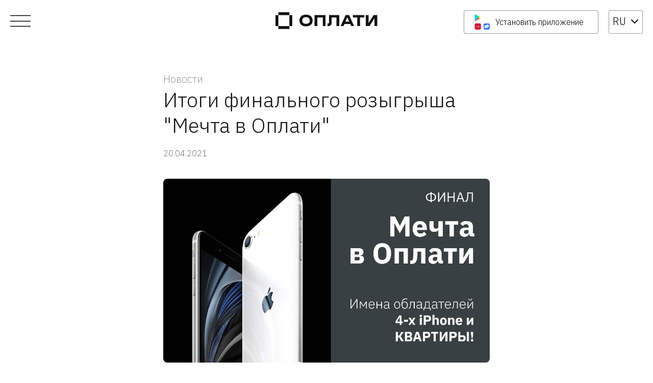

--- FILE ---
content_type: application/javascript
request_url: https://www.o-plati.by/229.32297a42a7d41dcb.js
body_size: 2938
content:
"use strict";(self.webpackChunkoplati_ru=self.webpackChunkoplati_ru||[]).push([[229],{2229:function(z,P,l){l.r(P),l.d(P,{PostPageModule:function(){return J}});var m=l(3144),p=l(5671),C=l(9147),d=l(1735),v=l(2340),M=l(8929),O=l(7625),x=l(7221),n=l(1891),w=l(5712),b=l(4821),u=l(2466),_=l(2313),f=l(9808);function y(e,i){1&e&&(n.TgZ(0,"div",10)(1,"div",11),n._UZ(2,"div",12),n.qZA()())}var T=function(i){return{loadingPreloader:i}};function Z(e,i){if(1&e){var t=n.EpF();n.TgZ(0,"div",13)(1,"img",14),n.NdJ("load",function(){return n.CHM(t),n.oxw(2).isLoadedPreloader=!0}),n.ALo(2,"translate"),n.qZA()()}if(2&e){var o=n.oxw(2);n.xp6(1),n.s9C("alt",n.lcZ(2,3,"post.altImg")),n.Q6J("src",o.imgUrl+"preload_"+(null==o.news?null:o.news.img),n.LSH)("ngClass",n.VKq(5,T,!o.isLoadedPreloader))}}var L=function(i,t){return{loadedImg:i,loadingPreloader:t}};function I(e,i){if(1&e){var t=n.EpF();n.TgZ(0,"div",13)(1,"img",14),n.NdJ("load",function(){return n.CHM(t),n.oxw(2).isLoadedFullImg=!0}),n.ALo(2,"translate"),n.qZA()()}if(2&e){var o=n.oxw(2);n.xp6(1),n.s9C("alt",n.lcZ(2,3,"post.altImg")),n.Q6J("src",o.imgUrl+(null==o.news?null:o.news.img),n.LSH)("ngClass",n.WLB(5,L,o.isLoadedFullImg,!o.isLoadedFullImg))}}function S(e,i){if(1&e&&(n.TgZ(0,"a",15),n._uU(1),n.ALo(2,"translate"),n.qZA()),2&e){var t=n.oxw(2);n.s9C("href",null==t.news?null:t.news.sourceLink,n.LSH),n.xp6(1),n.Oqu(n.lcZ(2,2,"post.link"))}}function k(e,i){if(1&e&&(n.TgZ(0,"div",3)(1,"h1",4),n._uU(2),n.qZA(),n.TgZ(3,"div",5),n._uU(4),n.ALo(5,"date"),n.qZA(),n.TgZ(6,"div"),n.YNc(7,y,3,0,"div",6),n.YNc(8,Z,3,7,"div",7),n.YNc(9,I,3,8,"div",7),n._UZ(10,"div",8),n.YNc(11,S,3,4,"a",9),n.qZA()()),2&e){var t=n.oxw();n.xp6(2),n.Oqu(null==t.news?null:t.news.title),n.xp6(2),n.Oqu(n.xi3(5,7,null==t.news?null:t.news.publicationDate,"dd.MM.yyyy")),n.xp6(3),n.Q6J("ngIf",!t.isLoadedPreloader&&!t.isLoadedFullImg&&!(null==t.news||!t.news.img)),n.xp6(1),n.Q6J("ngIf",!(null==t.news||!t.news.img||t.isLoadedFullImg)),n.xp6(1),n.Q6J("ngIf",!(null==t.news||!t.news.img)&&t.isLoadedPreloader),n.xp6(1),n.Q6J("innerHTML",t.sanitizer.bypassSecurityTrustHtml(null==t.news?null:t.news.content),n.oJD),n.xp6(1),n.Q6J("ngIf",null==t.news?null:t.news.sourceLink)}}var N=[{path:"",component:function(){var e=function(){return(0,m.Z)(function i(t,o,s,a,r,g,c){(0,p.Z)(this,i),this.metaTagsService=t,this.newsService=o,this.activatedRoute=s,this.cdr=a,this.router=r,this.translateService=g,this.sanitizer=c,this.imgUrl=v.N.imgUrl,this.isLoadedFullImg=!1,this.isLoadedPreloader=!1,this.destroyed$=new M.xQ},[{key:"ngOnInit",value:function(){var o=this;this.translateService.get("seo.post.title").subscribe(function(a){o.metaTagsService.setTitle(a)}),this.newsService.getNewsId(this.activatedRoute.snapshot.params.id).pipe((0,O.R)(this.destroyed$),(0,x.K)(function(a){throw o.router.navigate(["page404"]),a})).subscribe(function(a){o.news=a,o._addTags(a.title),o.cdr.detectChanges(),o._fixTables()})}},{key:"_fixTables",value:function(){for(var o=document.getElementsByTagName("table"),s=o.length,a=function(c){var Y=o.item(0).cloneNode(!0);o.item(0).innerHTML="";var h=document.createElement("div");h.id=c.toString(),h.className="scrollable-table",o.item(0).parentNode.replaceChild(h,o.item(0)),setTimeout(function(){return document.getElementById(c.toString()).appendChild(Y)},0)},r=0;r<s;r++)a(r)}},{key:"_addTags",value:function(o){var s,a,r=v.N.webUrl,g={title:this.translateService.instant("seo.post.meta.title"),description:o,url:r+"post/"+(null===(s=this.news)||void 0===s?void 0:s.id),image:this.imgUrl+(null===(a=this.news)||void 0===a?void 0:a.img)};this.metaTagsService.addSocialTags(g)}},{key:"ngOnDestroy",value:function(){this.destroyed$.next(),this.destroyed$.complete()}}])}();return e.\u0275fac=function(t){return new(t||e)(n.Y36(w.H),n.Y36(b.Y),n.Y36(d.gz),n.Y36(n.sBO),n.Y36(d.F0),n.Y36(u.sK),n.Y36(_.H7))},e.\u0275cmp=n.Xpm({type:e,selectors:[["app-post"]],decls:5,vars:4,consts:[["id","post"],["href","/news","routerLink","/news",1,"link-news"],["class","content",4,"ngIf"],[1,"content"],[1,"heading-post"],[1,"data-post"],["class","frame",4,"ngIf"],["class","image_container",4,"ngIf"],[1,"description",3,"innerHTML"],["target","_blank",3,"href",4,"ngIf"],[1,"frame"],[1,"frame-image"],[1,"frame-loader"],[1,"image_container"],[1,"img-post",3,"src","alt","ngClass","load"],["target","_blank",3,"href"]],template:function(t,o){1&t&&(n.TgZ(0,"main",0)(1,"a",1),n._uU(2),n.ALo(3,"translate"),n.qZA(),n.YNc(4,k,12,10,"div",2),n.qZA()),2&t&&(n.xp6(2),n.Oqu(n.lcZ(3,2,"post.back")),n.xp6(2),n.Q6J("ngIf",!!o.news))},directives:[d.yS,f.O5,f.mk],pipes:[u.X$,f.uU],styles:["@keyframes load{0%{left:0;opacity:1}to{left:calc(100% - 5rem);opacity:.5}}main[_ngcontent-%COMP%]{display:block;padding:140px 320px 90px;color:#121212;background-color:#fff}main[_ngcontent-%COMP%]   .content[_ngcontent-%COMP%]{white-space:pre-wrap;overflow-wrap:break-word}main[_ngcontent-%COMP%]   a[_ngcontent-%COMP%]{text-decoration:none;font-weight:200;color:#12121299}main[_ngcontent-%COMP%]   .frame-loader[_ngcontent-%COMP%]{position:relative;border-radius:.25rem;width:5rem;height:100%;background:linear-gradient(100deg,#f4f4f4,#efefef 50%);animation:load infinite 1.5s;-webkit-animation:load infinite 1.5s}main[_ngcontent-%COMP%]   .frame-title[_ngcontent-%COMP%]{height:2rem;width:100%;border-radius:.25rem;background:#f4f4f4}main[_ngcontent-%COMP%]   .frame-date[_ngcontent-%COMP%]{height:1rem;margin-top:1rem;margin-bottom:2rem;width:25%;border-radius:.25rem;background:#f4f4f4}main[_ngcontent-%COMP%]   .frame-image[_ngcontent-%COMP%]{width:100%;height:400px;border-radius:.25rem;background:#f4f4f4;margin-bottom:1.5rem}main[_ngcontent-%COMP%]   .frame-content[_ngcontent-%COMP%]{width:100%;height:200px;border-radius:.25rem;background:#f4f4f4}main[_ngcontent-%COMP%]   .link-news[_ngcontent-%COMP%]{font-size:20px;display:inline-block;line-height:30px;text-decoration:none;color:#12121299}main[_ngcontent-%COMP%]   .heading-post[_ngcontent-%COMP%]{font-size:40px;line-height:50px;font-weight:300}main[_ngcontent-%COMP%]   .data-post[_ngcontent-%COMP%]{font-size:16px;line-height:20px;margin-top:20px;margin-bottom:40px;color:#12121299}main[_ngcontent-%COMP%]   .image_container[_ngcontent-%COMP%]{width:auto;height:calc((100vw - 640px)*.5625)}main[_ngcontent-%COMP%]   .image_container[_ngcontent-%COMP%]   img[_ngcontent-%COMP%]{width:100%;height:100%;-o-object-fit:cover;object-fit:cover;-o-object-position:center;object-position:center}main[_ngcontent-%COMP%]   .img-post[_ngcontent-%COMP%]{border-radius:8px;filter:blur(4px);transition:.7s;width:100%}main[_ngcontent-%COMP%]   .loadedImg[_ngcontent-%COMP%]{filter:blur(0px)}main[_ngcontent-%COMP%]   .loadingPreloader[_ngcontent-%COMP%]{display:none}main[_ngcontent-%COMP%]     .description{font-size:20px;line-height:30px;margin-top:40px;margin-bottom:20px;overflow-x:hidden}main[_ngcontent-%COMP%]     .description .scrollable-table{overflow-x:auto}main[_ngcontent-%COMP%]     .description .scrollable-table table{table-layout:fixed;width:100%;border-collapse:collapse;border:2px solid #121212}main[_ngcontent-%COMP%]     .description .scrollable-table th, main[_ngcontent-%COMP%]     .description .scrollable-table td{padding:5px 10px}main[_ngcontent-%COMP%]     .description .scrollable-table tbody td{text-align:center;border:1px solid #121212}main[_ngcontent-%COMP%]     .description .scrollable-table thead th, main[_ngcontent-%COMP%]     .description .scrollable-table tfoot th{font-weight:700;border:2px solid #121212}@media screen and (max-width: 1220px){main[_ngcontent-%COMP%]{padding-left:220px;padding-right:220px}main[_ngcontent-%COMP%]   .image_container[_ngcontent-%COMP%]{height:calc((100vw - 440px)*.5625)}}@media screen and (max-width: 1024px){main[_ngcontent-%COMP%]{padding-left:100px;padding-right:100px}main[_ngcontent-%COMP%]   .image_container[_ngcontent-%COMP%]{height:calc((100vw - 200px)*.5625)}}@media screen and (max-width: 892px){main[_ngcontent-%COMP%]{padding-left:60px;padding-right:60px}main[_ngcontent-%COMP%]   .image_container[_ngcontent-%COMP%]{height:calc((100vw - 120px)*.5625)}}@media screen and (max-width: 768px){main[_ngcontent-%COMP%]{padding:100px 60px 50px}main[_ngcontent-%COMP%]   .image_container[_ngcontent-%COMP%]{height:calc((100vw - 120px)*.5625)}main[_ngcontent-%COMP%]   .heading-post[_ngcontent-%COMP%]{font-size:30px;line-height:40px}main[_ngcontent-%COMP%]     table{border-spacing:0}main[_ngcontent-%COMP%]     table td p, main[_ngcontent-%COMP%]     table td p strong, main[_ngcontent-%COMP%]     table td p span{line-height:20px;font-size:15px}}@media screen and (max-width: 461px){main[_ngcontent-%COMP%]{padding:80px 16px 50px}main[_ngcontent-%COMP%]   .link-news[_ngcontent-%COMP%]{display:none}main[_ngcontent-%COMP%]   .data-post[_ngcontent-%COMP%]{margin-top:10px}main[_ngcontent-%COMP%]   .description[_ngcontent-%COMP%]{margin-top:20px}main[_ngcontent-%COMP%]   .description[_ngcontent-%COMP%]     table{border-spacing:5px}main[_ngcontent-%COMP%]   .description[_ngcontent-%COMP%]     table td p, main[_ngcontent-%COMP%]   .description[_ngcontent-%COMP%]     table td p strong, main[_ngcontent-%COMP%]   .description[_ngcontent-%COMP%]     table td p span{line-height:17px;font-size:13px}main[_ngcontent-%COMP%]   .image_container[_ngcontent-%COMP%]{height:calc((100vw - 32px)*.5625)}}"],changeDetection:0}),e}()}],U=function(){var e=(0,m.Z)(function i(){(0,p.Z)(this,i)});return e.\u0275fac=function(t){return new(t||e)},e.\u0275mod=n.oAB({type:e}),e.\u0275inj=n.cJS({imports:[[d.Bz.forChild(N)],d.Bz]}),e}(),J=function(){var e=(0,m.Z)(function i(){(0,p.Z)(this,i)});return e.\u0275fac=function(t){return new(t||e)},e.\u0275mod=n.oAB({type:e}),e.\u0275inj=n.cJS({imports:[[C.K,U,u.aw]]}),e}()}}]);